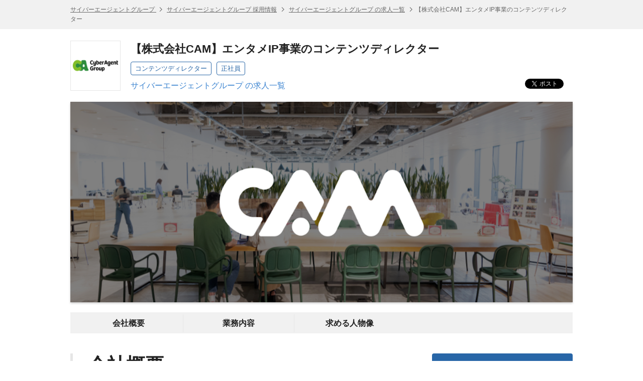

--- FILE ---
content_type: text/html; charset=UTF-8
request_url: https://hrmos.co/pages/cyberagent-group/jobs/0000658
body_size: 7357
content:
<!DOCTYPE html> <html lang="ja"> <head itemscope itemtype="http://schema.org/WebSite"> <meta charset="UTF-8"> <meta name="format-detection" content="telephone=no"> <meta name="csrfToken" content=""> <meta name="referrer" content="origin-when-cross-origin"> <title itemprop="name">【株式会社CAM】エンタメIP事業のコンテンツディレクター | サイバーエージェントグループ</title> <meta name="description" content="【株式会社CAM】エンタメIP事業のコンテンツディレクター（サイバーエージェントグループ）の求人情報です。 | HRMOS"> <meta name="keywords" content="【株式会社CAM】エンタメIP事業のコンテンツディレクター,コンテンツディレクター,サイバーエージェントグループ,求人,仕事,求人情報,正社員,転職,就職,HRMOS"> <link rel="canonical" href="https://hrmos.co/pages/cyberagent-group/jobs/0000658" itemprop="url"> <link rel="shortcut icon" href="https://cdn.hrmos.co/b2b-assets/favicon.ico"> <link rel="apple-touch-icon-precomposed apple-touch-icon" href="https://cdn.hrmos.co/b2b-assets/images/apple-touch-icon.png"> <link rel="stylesheet" href="/recruiting-pages/stylesheets/pg.jobDetailPage.css?v=6adf8196c72c09c72c9c3808570686597fd3573d"> <!--[if lt IE 9]><script src="http://ie7-js.googlecode.com/svn/version/2.1(beta4)/IE9.js"></script><![endif]--> <meta property="fb:app_id" content="1047279508664621"> <meta property="og:type" content="website"> <meta property="og:title" content="【株式会社CAM】エンタメIP事業のコンテンツディレクター | サイバーエージェントグループ"> <meta property="og:url" content="https://hrmos.co/pages/cyberagent-group/jobs/0000658"> <meta property="og:site_name" content="スピードと効率で採用を強くするHRMOS | 株式会社ビズリーチ"> <meta name="twitter:card" content="summary_large_image"> <meta name="twitter:title" content="【株式会社CAM】エンタメIP事業のコンテンツディレクター | サイバーエージェントグループ"> <meta property="og:description" content="【株式会社CAM】エンタメIP事業のコンテンツディレクター（サイバーエージェントグループ）の求人情報です。 | HRMOS"> <meta name="twitter:description" content="【株式会社CAM】エンタメIP事業のコンテンツディレクター（サイバーエージェントグループ）の求人情報です。 | HRMOS"> <meta id="fb-og-image" property="og:image" content="https://res.hrmos.co/hrmony/b_rgb:333333,c_pad,w_978,h_513/m/7be7/images/1620974727902027776_full"> <meta name="twitter:image" content="https://res.hrmos.co/hrmony/b_rgb:333333,c_pad,w_978,h_513/m/7be7/images/1620974727902027776_full"> <script>
    (function(w,d,s,l,i){w[l]=w[l]||[];w[l].push({'gtm.start': new Date().getTime(),event:'gtm.js'});var f=d.getElementsByTagName(s)[0],j=d.createElement(s),dl=l!='dataLayer'?'&l='+l:'';j.async=true;j.src='//www.googletagmanager.com/gtm.js?id='+i+dl;f.parentNode.insertBefore(j,f);})(window,document,'script','customerDataLayer','GTM-5JQ8X8JZ');
    // GAのcookie_expires設定
    window.dataLayer = window.dataLayer || [];
    window.dataLayer.push({
      'cookie_expires': 864000 // 10日（秒単位）
    });
    </script> <script async src="https://www.googletagmanager.com/gtag/js?id=G-TVC163MQST"></script> <script>
            window.dataLayer = window.dataLayer || [];
            function gtag() {
              dataLayer.push(arguments);
            }
            gtag('js', new Date());
            gtag('set', 'user_properties', {
              recruiting_page_design: 'V1',
            });
            gtag('config', 'G-TVC163MQST', {'cookie_expires': 864000 }); // 10日
    </script> <script type="application/ld+json">
       {"@context":"http://schema.org/","@type":"JobPosting","baseSalary":null,"datePosted":"2025-06-11T01:40:40.000Z","description":"<br><h1> 会社概要</h1><p>株式会社CAMは、エンタメコンテンツ、ビジネスバラエティメディア、デジタル占いコンテンツを主軸としたWebサービスを展開するサイバーエージェントグループ最古参の子会社です。</p><p>エンタメコンテンツの分野では、国内外で圧倒的人気を誇るアーティストやアイドルグループとのパートナーシップを結び、オフィシャルファンサイトや動画関連サービスを運営しています。<br/>ビジネスバラエティメディア「新R25」では、これからの時代を生きるビジネスパーソンが仕事や人生を楽しむためのコンテンツを提供。女性向けメディア「marouge」では、人生の悩みに寄り添う人気占い師のデジタルコンテンツなどを中心に配信しています。<br/>これらのサービスを通じて、CAMとつながるすべての人の人生を豊かにしていきます。</p><p><em>▼株式会社CAM　会社HP</em><br/>https://cam-inc.co.jp/(https://cam-inc.co.jp/)</p><h1>業務内容</h1><p>今回募集するポジションでは、当社が提供するアーティストファンサイトやデジタル占いサイトの運営や企画をお任せします。デジタルコンテンツのみならず、グッズ制作の企画やイベント会場でのブース運営といったエンタメIP事業ならではの業務にも携わることができます。</p><p><em>＜＜具体的な仕事内容＞＞</em> </p>\n<ul>\n  <li>サービスの企画運用/制作</li>\n  <li>デジタルコンテンツやリアルグッズの企画/制作</li>\n  <li>パートナー企業との折衝</li>\n  <li>イベント会場でのキャンペーンブース企画/運用</li>\n  <li>ユーザー分析、プロモーションなどのマーケティング戦略策定</li>\n</ul><h1>求める人物像</h1><p><em>＜＜以下の項目に当てはまる方＞＞</em> </p>\n<ul>\n  <li>エンタメが好きな方</li>\n  <li>仕事に想いを持って取り組める方</li>\n  <li>まず行動する方</li>\n  <li>突き抜けた強みをお持ちの方</li>\n  <li>何事も楽しもうとする方</li>\n</ul><p>国内外で活躍するアイドルやアーティストなど規模の大きなエンタメIP事業に携わることで、ユーザー心理やマーケット知識、パートナー企業との折衝能力など総合的なディレクター力を身につけることができます。</p>\n<p>配属</p>\n<p>事業状況を踏まえて、ご希望・適正を元にご入社までに決定します。<br/>面接時に熱い想いを是非とも面接官にお伝えください。</p>\n<p>応募資格</p>\n<p>第二新卒歓迎<br/>IT業界/Web業界/エンタメ業界の経験者優遇</p><h2>関連記事</h2><p><em>〇エンタメIP事業</em> </p><p>乃木坂46の公式ファンクラブ「乃木坂46 Mobile」限定配信！ここでしか聴けないWEBラジオ「のぎモバ ステーション」配信開始(https://prtimes.jp/main/html/rd/p/000000299.000021008.html)</p><p>【乃木坂46】乃木坂メンバーが様々な組み合わせでおすすめグルメを囲み、トークを織りなす新番組が『のぎ動画』で配信スタート！(https://prtimes.jp/main/html/rd/p/000000280.000021008.html)</p><p><em>〇デジタル占い事業</em> </p><p>【2026年運勢占い特集】TVで話題の人気占い師（ゲッターズ飯田/星ひとみ/水晶玉子）お正月限定キャンペーン開催中！(https://prtimes.jp/main/html/rd/p/000000325.000021008.html) </p><p>星ひとみさん監修！公式占いサービス『星ひとみ占いPREMIUM』を本日スタート(https://prtimes.jp/main/html/rd/p/000000307.000021008.html)</p><br><br>【職種 / 募集ポジション】<br> コンテンツディレクター<br>【雇用形態】<br> 正社員<br>【給与】<br>応相談  〜 <br>※年俸制\n※経験・能力を考慮の上、当社規定により優遇します。\n※半期ごとの目標管理制度を導入しており、評価に応じて年俸を見直します。\n※選考の中で最終的なスキル・経験を加味した後、正社員・契約社員どちらかでの採用となります。<br>【勤務地】<br>150-0042 東京都渋谷区宇田川町<br><br><br><h1>会社情報</h1>【会社名】<br> サイバーエージェントグループ<br>【本社所在地】<br>〒150-0042\n東京都渋谷区宇田川町40番1号 Abema Towers\nTel：03-5459-0202（代表）　 Fax：03-5459-0222<br>【代表者】<br>代表取締役会長　藤田 晋\n代表取締役社長　山内 隆裕<br>【設立】<br>1998年3月18日<br>【事業内容】<br>メディア事業\nインターネット広告事業\nゲーム事業\n投資育成事業","employmentType":"FULL_TIME","hiringOrganization":{"@type":"Organization","name":"サイバーエージェントグループ","logo":"https://res.hrmos.co/hrmony/m/b352/images/1484795042956554240_full","sameAs":"https://www.cyberagent.co.jp/"},"identifier":{"@type":"PropertyValue","name":"サイバーエージェントグループ","value":"1605838700200333312"},"jobLocation":[{"@type":"Place","address":{"@type":"PostalAddress","streetAddress":"宇田川町","addressLocality":"渋谷区","addressRegion":"東京都","postalCode":"150-0042"}}],"title":"コンテンツディレクター","validThrough":"2031-01-19T23:01:37.541Z"}
    </script> <script>
    let rumApplicationId = "";
    let rumClientToken = "";
    let rumService = "";
    let rumEnv = "";
    let rumSessionSampleRate = 100;
    if (location.hostname === "hrmos.co") {
      rumApplicationId = "2be4e716-6e27-4791-b07d-a0c63bfba49b";
      rumClientToken = "pub7ce60512a818428fa27cc013d50f1fa8";
      rumService = "to-application";
      rumEnv = "prod";
      rumSessionSampleRate = 100;
    } else if (location.hostname.indexOf("zenelo.net") > -1) {
      rumApplicationId = "8c0655c7-d3ca-49bc-9cd8-f01d1538cc03";
      rumClientToken = "pub6d4d524d8e9e718371398968d52dfc25";
      rumService = "to-application";
      rumEnv = "dev";
      rumSessionSampleRate = 100;
    }
    if (rumClientToken != "") {
      (function (h, o, u, n, d) {
        h = h[d] = h[d] || { q: [], onReady: function (c) { h.q.push(c) } }
        d = o.createElement(u); d.async = 1; d.src = n
        n = o.getElementsByTagName(u)[0]; n.parentNode.insertBefore(d, n)
      })(window, document, 'script', 'https://www.datadoghq-browser-agent.com/us1/v5/datadog-rum.js', 'DD_RUM')
      window.DD_RUM.onReady(function () {
        window.DD_RUM.init({
          applicationId: rumApplicationId,
          clientToken: rumClientToken,
          site: 'datadoghq.com',
          service: rumService,
          env: rumEnv,
          sessionSampleRate: rumSessionSampleRate,
          sessionReplaySampleRate: 0,
          trackUserInteractions: true,
          trackResources: true,
          trackLongTasks: true,
          defaultPrivacyLevel: 'mask',
          beforeSend: (event, context) => {
            if (!event.action) {
              return;
            }
            if (event.action.type === 'click') {
              event.action.target.name = 'something';
            }
          },
        });
      })
    }
  </script> <script>
    function link_site_check(url, innertxt){
      const msg = 'リンク ' + (innertxt ? innertxt : url) + ' をクリックすると別のサイトが開きます。別のサイトを開きますか？';
      if (window.confirm(msg)) {
        window.open(url, "_blank");
      }
    }
    document.addEventListener('DOMContentLoaded', function () {
      const elements = [...document.getElementsByTagName('a')];
      for (let element of elements) {
        if (element.href && element.href.search(/^http.*@/) > -1) {
          const command = `javascript:link_site_check("${element.href}","${element.innerText}")`;
          element.target = '_self';
          element.href = command;
        }
      }
    });
  </script> </head> <body> <noscript class="sg-tagmanager-body"><iframe src="//www.googletagmanager.com/ns.html?id=GTM-5JQ8X8JZ"></iframe></noscript> <script>
            var documentId = '';
            var isApplicable = false;
            var isNotFound = false;
          </script> <header class="sg-header sg-breadcrumbs"> <ol class="sg-wrapper"> <li> <a href="https://www.cyberagent.co.jp/"> サイバーエージェントグループ </a> </li> <li> <a href="https://hrmos.co/pages/cyberagent-group">サイバーエージェントグループ 採用情報</a> </li> <li> <a href="https://hrmos.co/pages/cyberagent-group/jobs">サイバーエージェントグループ の求人一覧</a> </li> <li>【株式会社CAM】エンタメIP事業のコンテンツディレクター</li> </ol> </header> <section class="sg-wrapper jsc-container"> <div class="sg-corporate-header"> <a href="https://www.cyberagent.co.jp/" class="sg-corporate-logo"> <img src="https://res.hrmos.co/hrmony/m/b352/images/1484795042956554240_full" alt="サイバーエージェントグループ"> </a> <div class="sg-corporate-summary"> <h1 class="sg-corporate-name">【株式会社CAM】エンタメIP事業のコンテンツディレクター</h1> <ul class="sg-tags"> <li>コンテンツディレクター</li> <li>正社員</li> </ul> <p><a href="https://hrmos.co/pages/cyberagent-group/jobs">サイバーエージェントグループ の求人一覧</a></p> </div> <ul class="sg-social-buttons"> <li class="sg-social-buttons-tweet"><a class="twitter-share-button" href="https://twitter.com/share" data-count="none">ツイート</a></li> <li class="sg-social-buttons-facebook"><div class="fb-share-button" data-href="https://hrmos.co/pages/cyberagent-group/jobs/0000658" data-layout="button_count"></div></li> <li class="sg-social-buttons-linkedin"><script type="IN/Share" data-url="https://hrmos.co/pages/cyberagent-group/jobs/0000658" data-counter="right"></script></li> </ul> </div> <figure class="sg-corporate-cover-image"> <img src="https://res.hrmos.co/hrmony/m/7be7/images/1620974727902027776_full" alt="【株式会社CAM】エンタメIP事業のコンテンツディレクター | サイバーエージェントグループ"> </figure> </section> <main class="sg-wrapper sg-container jsc-container"> <nav id="jsi-markdown-anchors-nav"> <ul id="jsi-markdown-anchors"> </ul> </nav> <div class="pg-main-column cf"> <article class="pg-body"> <section class="pg-markdown jsc-markdown-text"> <h1> 会社概要</h1><p>株式会社CAMは、エンタメコンテンツ、ビジネスバラエティメディア、デジタル占いコンテンツを主軸としたWebサービスを展開するサイバーエージェントグループ最古参の子会社です。</p><p>エンタメコンテンツの分野では、国内外で圧倒的人気を誇るアーティストやアイドルグループとのパートナーシップを結び、オフィシャルファンサイトや動画関連サービスを運営しています。<br/>ビジネスバラエティメディア「新R25」では、これからの時代を生きるビジネスパーソンが仕事や人生を楽しむためのコンテンツを提供。女性向けメディア「marouge」では、人生の悩みに寄り添う人気占い師のデジタルコンテンツなどを中心に配信しています。<br/>これらのサービスを通じて、CAMとつながるすべての人の人生を豊かにしていきます。</p><p><em>▼株式会社CAM　会社HP</em><br/><a href="https://cam-inc.co.jp/" rel="nofollow" target="_blank">https://cam-inc.co.jp/</a></p><h1>業務内容</h1><p>今回募集するポジションでは、当社が提供するアーティストファンサイトやデジタル占いサイトの運営や企画をお任せします。デジタルコンテンツのみならず、グッズ制作の企画やイベント会場でのブース運営といったエンタメIP事業ならではの業務にも携わることができます。</p><p><em>＜＜具体的な仕事内容＞＞</em> </p> <ul> <li>サービスの企画運用/制作</li> <li>デジタルコンテンツやリアルグッズの企画/制作</li> <li>パートナー企業との折衝</li> <li>イベント会場でのキャンペーンブース企画/運用</li> <li>ユーザー分析、プロモーションなどのマーケティング戦略策定</li> </ul><h1>求める人物像</h1><p><em>＜＜以下の項目に当てはまる方＞＞</em> </p> <ul> <li>エンタメが好きな方</li> <li>仕事に想いを持って取り組める方</li> <li>まず行動する方</li> <li>突き抜けた強みをお持ちの方</li> <li>何事も楽しもうとする方</li> </ul><p>国内外で活躍するアイドルやアーティストなど規模の大きなエンタメIP事業に携わることで、ユーザー心理やマーケット知識、パートナー企業との折衝能力など総合的なディレクター力を身につけることができます。</p> <blockquote><p>配属</p> </blockquote><p>事業状況を踏まえて、ご希望・適正を元にご入社までに決定します。<br/>面接時に熱い想いを是非とも面接官にお伝えください。</p> <blockquote><p>応募資格</p> </blockquote><p>第二新卒歓迎<br/>IT業界/Web業界/エンタメ業界の経験者優遇</p><h2>関連記事</h2><p><em>〇エンタメIP事業</em> </p><p><a href="https://prtimes.jp/main/html/rd/p/000000299.000021008.html" rel="nofollow" target="_blank">乃木坂46の公式ファンクラブ「乃木坂46 Mobile」限定配信！ここでしか聴けないWEBラジオ「のぎモバ ステーション」配信開始</a></p><p><a href="https://prtimes.jp/main/html/rd/p/000000280.000021008.html" rel="nofollow" target="_blank">【乃木坂46】乃木坂メンバーが様々な組み合わせでおすすめグルメを囲み、トークを織りなす新番組が『のぎ動画』で配信スタート！</a></p><p><em>〇デジタル占い事業</em> </p><p><a href="https://prtimes.jp/main/html/rd/p/000000325.000021008.html" rel="nofollow" target="_blank">【2026年運勢占い特集】TVで話題の人気占い師（ゲッターズ飯田/星ひとみ/水晶玉子）お正月限定キャンペーン開催中！</a> </p><p><a href="https://prtimes.jp/main/html/rd/p/000000307.000021008.html" rel="nofollow" target="_blank">星ひとみさん監修！公式占いサービス『星ひとみ占いPREMIUM』を本日スタート</a></p> </section> <section class="pg-descriptions"> <table> <tr> <th>職種 / 募集ポジション</th> <td>コンテンツディレクター</td> </tr> <tr> <th>雇用形態</th> <td>正社員</td> </tr> <tr> <th>給与</th> <td> <dl> <dt>応相談</dt> <dd id="jsi-job-salary-amount-formatted"></dd> <dd class="pg-supplement-txt"> <pre>※年俸制
※経験・能力を考慮の上、当社規定により優遇します。
※半期ごとの目標管理制度を導入しており、評価に応じて年俸を見直します。
※選考の中で最終的なスキル・経験を加味した後、正社員・契約社員どちらかでの採用となります。</pre> </dd> </dl> </td> </tr> <tr> <th>勤務地</th> <td> <ul> <li> 150-0042&nbsp; 東京都渋谷区宇田川町<br/> <a class="pg-descriptions-location sg-icon location" href="http://www.google.com/maps?q=%E6%9D%B1%E4%BA%AC%E9%83%BD%E6%B8%8B%E8%B0%B7%E5%8C%BA%E5%AE%87%E7%94%B0%E5%B7%9D%E7%94%BA" rel="nofollow" target="_blank"> <span class="sg-icon after newwindow">地図で確認</span> </a> </li> </ul> <pre></pre> </td> </tr> </table> </section> <section class="pg-descriptions"> <table> <caption>会社情報</caption> <tr> <th>会社名</th> <td>サイバーエージェントグループ</td> </tr> <tr> <th>本社所在地</th> <td> <pre>〒150-0042
東京都渋谷区宇田川町40番1号 Abema Towers
Tel：03-5459-0202（代表）　 Fax：03-5459-0222</pre> </td> </tr> <tr> <th>代表者</th> <td> <pre>代表取締役会長　藤田 晋
代表取締役社長　山内 隆裕</pre> </td> </tr> <tr> <th>設立</th> <td> <pre>1998年3月18日</pre> </td> </tr> <tr> <th>事業内容</th> <td> <pre>メディア事業
インターネット広告事業
ゲーム事業
投資育成事業</pre> </td> </tr> </table> </section> <section class="pg-apply-box"> <ul> <li> <a href="https://hrmos.co/pages/cyberagent-group/jobs/0000658/apply" class="sg-button l primary jsc-apply-trigger sg-hide" rel="nofollow">応募する</a> </li> </ul> </section> </article> <aside class="pg-side-column loading" id="jsi-side"> <section id="jsi-apply-box" class="pg-apply-box"> <ul> <li> <a href="https://hrmos.co/pages/cyberagent-group/jobs/0000658/apply" class="sg-button l primary jsc-apply-trigger" rel="nofollow">応募する</a> </li> </ul> </section> <section class="pg-facepile"> <div data-href="https://www.facebook.com/CyberAgent.Inc" data-width="280" data-height="130" data-small-header="false" data-adapt-container-width="true" data-hide-cover="false" data-show-facepile="true" data-show-posts="false" data-hide-cta="true" class="fb-page"> <div class="fb-xfbml-parse-ignore"><blockquote cite="https://www.facebook.com/CyberAgent.Inc"><a href="https://www.facebook.com/CyberAgent.Inc">サイバーエージェントグループ</a></blockquote></div> </div> </section> <section class="pg-map has-border" id="jsi-mapArea"> <h2>勤務地の所在地</h2> <p class="pg-location-address"> <a href="http://www.google.com/maps?q=%E6%9D%B1%E4%BA%AC%E9%83%BD%E6%B8%8B%E8%B0%B7%E5%8C%BA%E5%AE%87%E7%94%B0%E5%B7%9D%E7%94%BA" target="_blank"> 150-0042&nbsp; 東京都渋谷区宇田川町 <i class="sg-icon newwindow after"></i> </a> </p> <figure> <img src="https://maps.googleapis.com/maps/api/staticmap?zoom=14&amp;size=254x254&amp;center=%E6%9D%B1%E4%BA%AC%E9%83%BD%E6%B8%8B%E8%B0%B7%E5%8C%BA%E5%AE%87%E7%94%B0%E5%B7%9D%E7%94%BA&amp;markers=%E6%9D%B1%E4%BA%AC%E9%83%BD%E6%B8%8B%E8%B0%B7%E5%8C%BA%E5%AE%87%E7%94%B0%E5%B7%9D%E7%94%BA&amp;key=AIzaSyAjWKZLauel-HEWQqTpUOG3w9cARrouHao&amp;signature=SLpHg4U5aAesamMCuTQUCQWYPFA=" alt="【株式会社CAM】エンタメIP事業のコンテンツディレクター | 東京都渋谷区宇田川町"> </figure> <pre class="pg-location-supplement"></pre> </section> <section class="pg-related-jobs has-border"> <h2>サイバーエージェントグループ の求人</h2> <div id="jsi-related-jobs"></div> <p class="sg-font aligncenter"> <a href="https://hrmos.co/pages/cyberagent-group/jobs"> すべての求人を見る </a> </p> </section> <section class="pg-sns-wrapper"> <ul class="sg-social-buttons"> <li class="sg-social-buttons-tweet"><a class="twitter-share-button" href="https://twitter.com/share" data-count="none"></a></li> <li class="sg-social-buttons-facebook"><div class="fb-share-button" data-href="https://hrmos.co/pages/cyberagent-group/jobs/0000658" data-layout="button_count"></div></li> <li class="sg-social-buttons-linkedin"><script type="IN/Share" data-url="https://hrmos.co/pages/cyberagent-group/jobs/0000658" data-counter="right"></script></li> </ul> </section> <div id="jsi-side-spinner" class="sg-spinner"></div> </aside> </div> </main> <footer class="sg-footer"> <nav class="sg-breadcrumbs"> <ol class="sg-wrapper"> <li> <a href="https://www.cyberagent.co.jp/"> サイバーエージェントグループ </a> </li> <li> <a href="https://hrmos.co/pages/cyberagent-group">サイバーエージェントグループ 採用情報</a> </li> <li> <a href="https://hrmos.co/pages/cyberagent-group/jobs">サイバーエージェントグループ の求人一覧</a> </li> <li>【株式会社CAM】エンタメIP事業のコンテンツディレクター</li> </ol> </nav> <nav class="sg-wrapper sg-footer-nav"> <ul> <li><a href="https://hrmos.co/terms/" target="_blank">HRMOS利用基本規約</a></li> <li><a href="https://hrmos.co/privacypolicy/" target="_blank">プライバシーポリシー</a></li> <li>Powered by <a href="https://hrmos.co" target="_blank"><img src="/recruiting-pages/images/sg.logo.svg" alt="スピードと効率で採用を強くするHRMOS | 株式会社ビズリーチ" class="sg-logo"></a></li> </ul> </nav> </footer> <div> <input type="hidden" id="jsi-corporateId" value="1475049361977368576"> <input type="hidden" id="jsi-corporate-id-alias" value="cyberagent-group"> <input type="hidden" id="jsi-job-id" value="1605838700200333312"> <input type="hidden" id="jsi-job-salary-amountFrom" value=""> <input type="hidden" id="jsi-job-salary-amountTo" value=""> <input type="hidden" id="jsi-published-date-start" value="2025-06-11T01:40:40.000Z"> <input type="hidden" id="jsi-published-date-end" value=""> </div> <script async>!function(d,s,id){var js,fjs=d.getElementsByTagName(s)[0],p=/^http:/.test(d.location)?'http':'https';if(!d.getElementById(id)){js=d.createElement(s);js.id=id;js.src=p+'://platform.twitter.com/widgets.js';fjs.parentNode.insertBefore(js,fjs);}}(document, 'script', 'twitter-wjs');</script> <script async>(function (d, s, id) {
    var js, fjs = d.getElementsByTagName(s)[0];
    if (d.getElementById(id)) return;
    js = d.createElement(s);
    js.id = id;
    js.src = "//connect.facebook.net/ja_JP/sdk.js#xfbml=1&version=v2.5&appId=1047279508664621";
    fjs.parentNode.insertBefore(js, fjs);
  }(document, 'script', 'facebook-jssdk'));</script> <script src="/recruiting-pages/javascripts/sg.published.libs.js?v=6adf8196c72c09c72c9c3808570686597fd3573d"></script> <script src="//platform.linkedin.com/in.js" type="text/javascript">ja_JP</script> <script src="/recruiting-pages/javascripts/pg.jobDetailPage.js?v=6adf8196c72c09c72c9c3808570686597fd3573d" charset="UTF-8"></script> </body> </html>